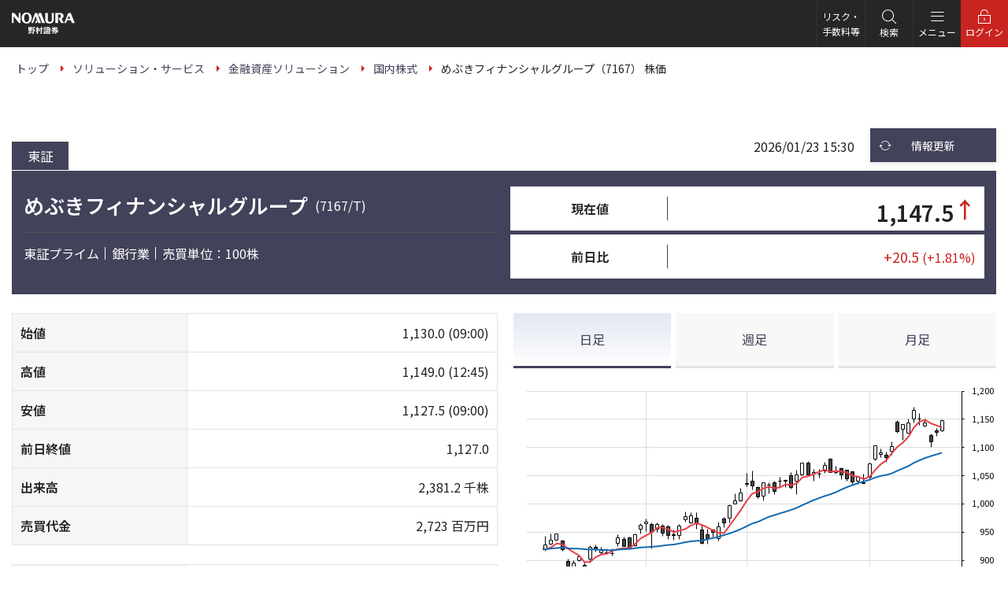

--- FILE ---
content_type: text/html;charset=UTF-8
request_url: https://quote.nomura.co.jp/nomura/cgi-bin/parser.pl?TEMPLATE=nomura_tp_kabu_01&QCODE=7167
body_size: 4578
content:
<!DOCTYPE html><html lang="ja"><head prefix="og:http://ogp.me/ns# fb:http://ogp.me/ns/fb#"><meta charset="UTF-8"><title>めぶきフィナンシャルグループ（7167） 株価｜ソリューション・サービス｜野村證券</title><meta name="description" content="野村證券のめぶきフィナンシャルグループ（7167）の株価情報ページ。野村のウェルス・マネジメントは、お客様一人ひとりのかなえたい未来に対して、最適なソリューションを提供し続けます。"><meta http-equiv="X-UA-Compatible" content="IE=Edge"><meta name="viewport" content="width=device-width,initial-scale=1.0"><meta name="format-detection" content="telephone=no"><!-- icon --><link rel="shortcut icon" href="https://www.nomura.co.jp/assets/wm/img/common/favicon.ico"><link rel="apple-touch-icon-precomposed" href="https://www.nomura.co.jp/assets/wm/img/common/apple-touch-icon.png"><!-- canonical --><link rel="canonical" href="https://quote.nomura.co.jp/nomura/cgi-bin/parser.pl?QCODE=7167&TEMPLATE=nomura_tp_kabu_01&MKTN=T"><!-- og --><meta property="og:url" content="https://quote.nomura.co.jp/nomura/cgi-bin/parser.pl?QCODE=7167&TEMPLATE=nomura_tp_kabu_01&MKTN=T"><meta property="og:type" content="article"><meta property="og:title" content="めぶきフィナンシャルグループ（7167） 株価"><meta property="og:description" content="野村證券のめぶきフィナンシャルグループ（7167）の株価情報ページ。野村のウェルス・マネジメントは、お客様一人ひとりのかなえたい未来に対して、最適なソリューションを提供し続けます。"><meta property="og:site_name" content="野村證券"><meta property="og:image" content="https://www.nomura.co.jp/assets/wm/img/common/og_image.png"><meta property="og:local" content="ja_JP"><meta property="fb:app_id" content="335749643124346"><!-- nav-active --><meta property="nav-active:global" content="solution"><meta property="nav-active:local" content="/solution/financial-assets/stock/"><!-- css --><link rel="stylesheet" href="https://www.nomura.co.jp/assets/wm/css/style.css?v=20250221"><link rel="stylesheet" href="https://www.nomura.co.jp/assets/wm/css/print.css?v=20250221" media="print"><!-- quick css --><link rel="stylesheet" href="../../meigara/nomura2/image/css/qik_market.css?v=20250221"><!-- for head tag manager --><!--GTM code--><script src="https://www.nomura.co.jp/assets/wm/js/analytics/gtm.js?v=20250221"></script><!-- quick --><script type="text/javascript" src="image/js/q.common.js?v=20250221"></script><script type="text/javascript" src="image/js/history.js?v=20250221"></script><script type="application/ld+json">{  "@context": "https://schema.org",  "@type": "BreadcrumbList",  "itemListElement": [    {      "@type": "ListItem",      "position": 1,      "name": "野村證券",      "item": "https://www.nomura.co.jp/"    },    {      "@type": "ListItem",      "position": 2,      "name": "ソリューション・サービス",      "item": "https://www.nomura.co.jp/solution/"    },    {      "@type": "ListItem",      "position": 3,      "name": "金融資産ソリューション",      "item": "https://www.nomura.co.jp/solution/financial-assets/"    },    {      "@type": "ListItem",      "position": 4,      "name": "国内株式",      "item": "https://www.nomura.co.jp/solution/financial-assets/stock/"    },    {      "@type": "ListItem",      "position": 5,      "name": "めぶきフィナンシャルグループ（7167） 株価"    }  ]}</script><script type="application/ld+json">{  "@context": "https://schema.org",  "@type": "Organization",  "url": "https://www.nomura.co.jp/",  "logo": "https://www.nomura.co.jp/assets/wm/img/common/logo.png",  "name": "野村證券"}</script></head><body><!-- for body top tag manager --><!--GTM noscript code--><script src="https://www.nomura.co.jp/assets/wm/js/analytics/gtm_noscript.js?v=20250221"></script><noscript><div class="box -emphasis"><p class="txt"><strong>JavaScriptを有効（オン）にしてください。</strong></p><p class="txt">当サイトを正常に表示・機能させるにはブラウザの JavaScript を有効（オン）にしていただく必要がございます。JavaScript を有効にする方法は、お使いのブラウザのヘルプを参照してください。</p></div></noscript><div class="skip-link"><ul><li><a href="#main">このページの本文へ</a></li></ul></div><div class="wrapper"><div data-include="https://www.nomura.co.jp/assets/wm/include/common/header/subpage.html"></div><nav role="navigation" aria-label="パンくずリスト"><ul class="breadcrumbs" itemscope itemtype="http://schema.org/BreadcrumbList"><li itemprop="itemListElement" itemscope itemtype="http://schema.org/ListItem"><a itemprop="item" href="https://www.nomura.co.jp/"><span itemprop="name">トップ</span></a><meta itemprop="position" content="1"></li><li itemprop="itemListElement" itemscope itemtype="http://schema.org/ListItem"><a itemprop="item" href="https://www.nomura.co.jp/solution/"><span itemprop="name">ソリューション・サービス</span></a><meta itemprop="position" content="2"></li><li itemprop="itemListElement" itemscope itemtype="http://schema.org/ListItem"><a itemprop="item" href="https://www.nomura.co.jp/solution/financial-assets/"><span itemprop="name">金融資産ソリューション</span></a><meta itemprop="position" content="3"></li><li itemprop="itemListElement" itemscope itemtype="http://schema.org/ListItem"><a itemprop="item" href="https://www.nomura.co.jp/solution/financial-assets/stock/"><span itemprop="name">国内株式</span></a><meta itemprop="position" content="4"></li><li itemprop="itemListElement" itemscope itemtype="http://schema.org/ListItem"><span itemprop="name" aria-current="page">めぶきフィナンシャルグループ（7167） 株価</span><meta itemprop="position" content="5"></li></ul></nav><main id="main" role="main"><article><section><div class="main-container"><div class="column -main"><input type="hidden" id="MeigaraData" value="7167,OK,めぶきフィナンシャルグループ" /><div class="box-brand-top-control"><div class="market"><span class="parser.pl?QCODE=7167&TEMPLATE=nomura_tp_kabu_01&MKTN=T">東証</span><!--<a class="link" href="parser.pl?QCODE=7167&TEMPLATE=nomura_tp_kabu_01&MKTN=M">名証</a>--><!--<a class="link" href="parser.pl?QCODE=7167&TEMPLATE=nomura_tp_kabu_01&MKTN=S">札証</a>--><!--<a class="link" href="parser.pl?QCODE=7167&TEMPLATE=nomura_tp_kabu_01&MKTN=FK">福証</a>--></div><!-- /.market --><div class="time">2026/01/23&nbsp;15:30</div><!-- .time --><div class="reload"><button type="button" class="btn -func" onclick="javascript:g_update();"><i class="ico-font -s -highlight" data-icon="reload_b"></i><b>情報更新</b></button></div><!-- /.reload --></div><!-- /.box-brand-top-control --><div class="box -brand"><div class="row"><div class="col-12 col-24-sm"><h1 class="ttl -brandname"><span class="title">めぶきフィナンシャルグループ</span> <span class="code">(7167/T)</span></h1><hr><ul class="list -row -compact -delimited"><li>東証プライム<!--ﾌﾟﾗｲﾑ--><!----></li><li>銀行業</li><li>売買単位：100株</li></ul></div><!-- /.col --><div class="col-12 col-24-sm"><table class="tbl -secondary -middle -compact"><tbody><tr><th class="grid-8 _ta-c _fz-m">現在値</th><td class="grid-16 _fz-6l _fz-3l-sm _fw-b">1,147.5<span class="txt -plus _fz-6l _fz-3l-sm">↑</span><script type="text/javascript"><!--	var strREGS="0000";	var strDPS="0023";	var DPSdat=""	if(strDPS=="0012"||strDPS=="0013"||strDPS=="0014"||strDPS=="0015"||strDPS=="0016"||strDPS=="0017"||strDPS=="0020"||strDPS=="0048"||strDPS=="0049"){		DPSdat="E";	}	var REGSdat="&nbsp;";	if(REGSdat == "&nbsp;"){		REGSdat = "";	}		if(strDPS == "0014"){		if(strREGS == "0090"){			document.write(REGSdat);		}else{			document.write(DPSdat + REGSdat);		}	}else{		document.write(DPSdat + REGSdat);	}//--></script></td></tr><tr><th class="_ta-c _fz-m">前日比</th><td class="txt -plus"><span class="_fz-l _fz-m-sm _va-b">&nbsp;+20.5</span><span class="_fz-m _va-b">&nbsp;(+1.81%)</span></td></tr></tbody></table></div><!-- /.col --></div><!-- /.row --></div><!-- /.box --><div class="row"><div class="col-12 col-24-sm"><table class="tbl -secondary -middle -compact"><colgroup><col style="width:36%;" /><col style="width:64%;" /></colgroup><tr><th>始値</th><td class="_ta-r">1,130.0 <span class="_d-ib">(09:00)</span></td></tr><tr><th>高値</th><td class="_ta-r">1,149.0 <span class="_d-ib">(12:45)</span></td></tr><tr><th>安値</th><td class="_ta-r">1,127.5 <span class="_d-ib">(09:00)</span></td></tr><tr><th>前日終値</th><td class="_ta-r">1,127.0</td></tr><tr><th>出来高</th><td class="_ta-r">2,381.2 千株</td></tr><tr><th>売買代金</th><td class="_ta-r">2,723 百万円</td></tr></table><table class="tbl -secondary -middle -compact"><colgroup><col style="width:36%;" /><col style="width:64%;" /></colgroup><tr><th>年初来高値</th><td class="_ta-r">1,171.5 <span class="_d-ib">(2026/01/16)</span></td></tr><tr><th>年初来安値</th><td class="_ta-r">517.7 <span class="_d-ib">(2025/04/07)</span></td></tr></table><table class="tbl -secondary -middle -compact"><colgroup><col style="width:36%;" /><col style="width:64%;" /></colgroup><tr><th>株式積立</th><td>取り扱いあり</td></tr></table></div><!-- /.col --><div class="col-12 col-24-sm"><div class="tab-container" role="application"><ul class="tablist" role="tablist"><li><a href="#" id="tab1" class="tab js-tab _fz-m" role="tab" aria-controls="panel1" aria-selected="true">日足</a></li><li><a href="#" id="tab2" class="tab js-tab _fz-m" role="tab" aria-controls="panel2" aria-selected="false">週足</a></li><li><a href="#" id="tab3" class="tab js-tab _fz-m" role="tab" aria-controls="panel3" aria-selected="false">月足</a></li></ul><div id="panel1" class="tabpanel _ta-c" role="tabpanel" aria-labelledby="tab1" aria-hidden="false"><figure class="fig"><div class="qik_img-liquid" id="chart-day"></div></figure></div><div id="panel2" class="tabpanel _ta-c" role="tabpanel" aria-labelledby="tab2" aria-hidden="true"><figure class="fig"><div class="qik_img-liquid" id="chart-week"></div></figure></div><div id="panel3" class="tabpanel _ta-c" role="tabpanel" aria-labelledby="tab3" aria-hidden="true"><figure class="fig"><div class="qik_img-liquid" id="chart-month"></div></figure></div></div></div><!-- /.col --></div><!-- /.row --><div class="block _mb-30"><a href="https://advance.quote.nomura.co.jp/meigara/nomura2/users/yutai/yutai_d.asp?RCODE=7167&MKTN=" class="btn -secondary -link"><b>株主優待を見る</b></a></div><ul class="list -annotation -compact"><li>最低15分遅れのデータを表示（計算）しています。</li><li>年初来高値・安値は、データ日付が1月1日～3月31日の間は昨年来高値・安値を表示します。株式分割・株式併合など資本異動がおこなわれた銘柄については、権利落ち日等以降の高値・安値を表示します。</li><li>市場のご指定が無い場合は、株式会社QUICK選定の優先市場にて表示いたします。</li></ul><div class="block -emphasis" id="codelist" style="display:none;"><dl class="panel-box -emphasis"><dt class="title">これまでに見た銘柄</dt><dd class="contents" id="historyArea"></dd></dl></div><!-- /.block --><script type="text/javascript">historyInit();</script><div class="block"><a href="https://advance.quote.nomura.co.jp/meigara/nomura/msearch.exe?F=nlist&advanced-search=on" class="btn -secondary -link"><b>さらに銘柄を検索する</b></a></div><!-- / .block --><div class="block" ><div class="box -general"><div class="row"><div class="col col-24-sm"><a href="https://hometrade.nomura.co.jp/web/rmfInvInfMulGetG522Action.do?qid=12-01-01&op_para=market=TKY&arg={quote:7167%3B:%3B:ashi:5}&qpc=" class="btn -primary" target="_blank"><i class="ico-font -emphasis" data-icon="login_b"></i><b>国内株式のお取引をする<br><span class="_fz-sm">（オンラインサービスへ）</span></b><i class="ico-font -s" data-icon="window_b" aria-label="新しいウィンドウで開きます"></i></a></div><div class="col -auto col-24-sm"><p class="txt">「オンラインサービス」とは、口座をお持ちのお客様がご利用いただけるサービスです。ログインすると商品のお取引、資産管理などの機能や、野村ならではの投資情報をご利用いただけます。</p><p class="txt"><a href="https://www.nomura.co.jp/solution/financial-assets/online/" class="link -forward">オンラインサービス</a></p></div></div></div></div><!-- / .block --><div class="block -emphasis -primary"><div data-include="https://www.nomura.co.jp/assets/wm/include/common/contents/conversion/service.html"></div></div><!-- / .block --><div data-include="https://www.nomura.co.jp/assets/wm/include/solution/financial-assets/products.html"></div><div class="block -emphasis -primary"><aside role="complementary"><div class="box -general"><div data-include="https://www.nomura.co.jp/assets/wm/include/common/contents/hedge/quick01.html"></div><div data-include="https://www.nomura.co.jp/assets/wm/include/common/contents/hedge/stck.html"></div></div></aside></div><!-- /.block --></div><!-- /.column.-main --><div class="column -sub"><div data-include="https://www.nomura.co.jp/assets/wm/include/common/side-nav/solution/financial-asset.html"></div></div><!-- /.column.-sub --></div><!-- /.main-container --></section><!-- / h1 --></article></main><div class="skip-link"><ul><li><a href="#main">このページの本文へ</a></li></ul></div><div data-include="https://www.nomura.co.jp/assets/wm/include/common/footer/default.html"></div></div><!-- /.wrapper --><p class="to-top"><a href="#" class="btn -to-top" aria-label="トップに戻る"></a></p><script src="chartapi/qchartapi.js?config=conf/chart_config&width=373&height=281&ver=20250221"></script><script>	const ttcode = "7167/T";	if (ttcode != "") {		window.addEventListener("resize", function(){			const frame = document.querySelector("figure.fig");			const height = Math.floor(frame.clientWidth / 1.3);			qchartapi.setOption("chart-day", "conf/chart_config", {COMMON:{WindowWidth:frame.clientWidth,WindowHeight:height}});			qchartapi.setOption("chart-week", "conf/chart_config", {COMMON:{WindowWidth:frame.clientWidth,WindowHeight:height}});			qchartapi.setOption("chart-month", "conf/chart_config", {COMMON:{WindowWidth:frame.clientWidth,WindowHeight:height}});		}, false);		const frame = document.querySelector("figure.fig");		const height = Math.floor(frame.clientWidth / 1.3);		const option = {COMMON:{WindowWidth:frame.clientWidth,WindowHeight:height}};		/// 日足		qchartapi.init("chart-day");		qchartapi.setOption("chart-day", "conf/chart_config", option);		qchartapi.drawChart("chart-day", {quote:ttcode, stickType:"DAY"});		/// 週足		qchartapi.init("chart-week");		qchartapi.setOption("chart-week", "conf/chart_config", option);		qchartapi.drawChart("chart-week", {quote:ttcode, stickType:"WEEK"});		/// 月足		qchartapi.init("chart-month");		qchartapi.setOption("chart-month", "conf/chart_config", option);		qchartapi.drawChart("chart-month", {quote:ttcode, stickType:"MONTH"});	}</script><script src="https://www.nomura.co.jp/assets/wm/js/lib/jquery.min.js?v=20250221"></script><script src="https://www.nomura.co.jp/assets/wm/js/common.js?v=20250221"></script><script src="https://www.nomura.co.jp/assets/wm/js/include.js?v=20250221"></script><!-- for body bottom tag manager --></body></html>

--- FILE ---
content_type: text/html
request_url: https://www.nomura.co.jp/assets/wm/include/solution/financial-assets/products.html?_=1769176357708
body_size: 474
content:
<!-- include financial-assets products start -->
<section>
<h2 class="ttl -secondary">取扱商品一覧</h2>

<div class="row -adjustheight">
<div class="col-6 col-24-sm">
<a href="/solution/financial-assets/stock/" class="btn -secondary -link -wide"><b>国内株式</b></a>
</div><!-- /.col -->
<div class="col-6 col-24-sm">
<a href="/solution/financial-assets/fstock/" class="btn -secondary -link -wide"><b>外国株式</b></a>
</div><!-- /.col -->
<div class="col-6 col-24-sm">
<a href="/solution/financial-assets/fund/" class="btn -secondary -link -wide"><b>投資信託</b></a>
</div><!-- /.col -->
<div class="col-6 col-24-sm">
<a href="/solution/financial-assets/bond/" class="btn -secondary -link -wide"><b>債券</b></a>
</div><!-- /.col -->
<div class="col-6 col-24-sm">
<a href="/solution/financial-assets/fx/" class="btn -secondary -link -wide"><b>FX</b></a>
</div><!-- /.col -->
<div class="col-6 col-24-sm">
<a href="/solution/financial-assets/wrap/" class="btn -secondary -link -wide"><b>ラップ口座</b></a>
</div><!-- /.col -->
<div class="col-6 col-24-sm">
<a href="/solution/financial-assets/annuity/" class="btn -secondary -link -wide"><b>保険・年金保険</b></a>
</div><!-- /.col -->
<div class="col-6 col-24-sm">
<a href="/solution/financial-assets/nisa/" class="btn -secondary -link -wide"><b>NISA</b></a>
</div><!-- /.col -->
<div class="col-6 col-24-sm">
<a href="/solution/financial-assets/401k/" class="btn -secondary -link -wide"><b>iDeCo</b></a>
</div><!-- /.col -->
<div class="col-6 col-24-sm">
<a href="/solution/financial-assets/tsumitate/" class="btn -secondary -link -wide"><b>積立投資</b></a>
</div><!-- /.col -->
<div class="col-6 col-24-sm">
<a href="/solution/financial-assets/yokin/" class="btn -secondary -link -wide"><b>預金</b></a>
</div><!-- /.col -->
<div class="col-6 col-24-sm">
<a href="/solution/liabilities/loan/" class="btn -secondary -link -wide"><b>ローン</b></a>
</div><!-- /.col -->
</div><!-- /.row -->

</section><!-- / h2 -->
<!-- include products end -->

--- FILE ---
content_type: text/html
request_url: https://www.nomura.co.jp/assets/wm/include/common/contents/hedge/quick01.html?_=1769176357709
body_size: 665
content:
<!-- include hedge quick01 -->
<p class="txt -suppress">本ページにおいて提供する情報に関して万全を期しておりますが、その内容を保証するものではありません。本ページの情報に基づいて被ったいかなる損害についても、野村證券株式会社、株式会社QUICKおよび金融商品取引所等は一切責任を負うものではありません。また、本ページの情報を営業に利用することはもちろん、第三者への提供目的で加工、再利用および再配信することを固く禁じます。</p>
<p class="txt -suppress">情報提供：株式会社QUICK</p>


--- FILE ---
content_type: text/html
request_url: https://www.nomura.co.jp/assets/wm/include/common/contents/hedge/stck.html?_=1769176357710
body_size: 1095
content:
<!-- include hedge stck -->
<dl class="dlist -general">
<dt>株式の手数料等およびリスクについて</dt>
<dd>
<p class="txt -suppress">国内株式（国内REIT、国内ETF、国内ETN、国内インフラファンドを含む）の売買取引には、約定代金に対し最大1.43％（税込み）（20万円以下の場合は2,860円（税込み））の売買手数料をいただきます。国内株式を相対取引（募集等を含む）によりご購入いただく場合は、購入対価のみお支払いいただきます。ただし、相対取引による売買においても、お客様との合意に基づき、別途手数料をいただくことがあります。国内株式は株価の変動により損失が生じるおそれがあります。国内REITは運用する不動産の価格や収益力の変動により損失が生じるおそれがあります。国内ETFおよび国内ETNは連動する指数等の変動により損失が生じるおそれがあります。国内インフラファンドは運用するインフラ資産等の価格や収益力の変動により損失が生じるおそれがあります。<br>外国株式（外国ETF、外国預託証券を含む）の売買取引には、売買金額（現地約定金額に現地手数料と税金等を買いの場合には加え、売りの場合には差し引いた額）に対し最大1.045％（税込み）（売買代金が75万円以下の場合は最大7,810円（税込み））の国内売買手数料をいただきます。外国の金融商品市場での現地手数料や税金等は国や地域により異なります。外国株式を相対取引（募集等を含む）によりご購入いただく場合は、購入対価のみお支払いいただきます。ただし、相対取引による売買においても、お客様との合意に基づき、別途手数料をいただくことがあります。外国株式は株価の変動および為替相場の変動等により損失が生じるおそれがあります。<br>詳しくは、契約締結前交付書面や上場有価証券等書面、目論見書、等をよくお読みください。</p>
<ul class="link-list">
<li><a href="/onlineservice/pdf/docs/etf-etn_setsumei_1.pdf" target="_blank" class="link -forward" data-link-type="pdf">ETF・ETNの投資リスクに関する説明書＜レバレッジ型、インバース型について＞</a></li>
<li><a href="/onlineservice/pdf/docs/etf-etn_setsumei_2.pdf" target="_blank" class="link -forward" data-link-type="pdf">ETF・ETNの投資リスクに関する説明書＜先物指数型、米国上場3倍ブル・ベア型について＞</a></li>
</ul>
</dd>
</dl>


--- FILE ---
content_type: text/javascript;charset=Shift_JIS
request_url: https://quote.nomura.co.jp/nomura/cgi-bin/chartapi/jcgi/qjsonp.cgi?callback=jQuery341029458181228492797_1769176360244&F=json%2Fja_stk_hist_w&quote=7167%2FT&_=1769176360245
body_size: 3163
content:
jQuery341029458181228492797_1769176360244( {"cputime":"0.016","section1":{"data":{"7167/T":{"A_HISTWEEKL":[["2024/03/04","478.6","497.9","464.7","490.9","3599940","17999700","","253300","1560300"],["2024/03/11","495.6","496.0","458.1","468.4","3346980","16734900","","173200","1695900"],["2024/03/18","476.4","513.3","467.0","512.4","4569225","18276900","","586100","1600400"],["2024/03/25","511.0","518.2","490.8","511.6","6272720","31363600","0229","572700","1589300"],["2024/04/01","513.3","523.4","488.0","514.2","3794780","18973900","","509700","1382100"],["2024/04/08","519.6","561.5","517.9","558.5","3046840","15234200","","590800","1356400"],["2024/04/15","549.5","557.7","519.0","535.2","3031480","15157400","","350300","1391400"],["2024/04/22","544.5","555.8","536.4","552.7","3581300","17906500","","168300","1313900"],["2024/04/30","551.1","563.9","544.1","550.4","3578100","10734300","","165700","1279600"],["2024/05/07","530.4","568.5","529.1","565.4","3068975","12275900","","156200","1248100"],["2024/05/13","575.4","606.1","567.7","595.0","5041800","25209000","","140500","1185600"],["2024/05/20","598.0","605.0","574.0","577.4","3950180","19750900","","412300","1476800"],["2024/05/27","577.3","632.2","575.0","629.8","4585820","22929100","","573300","1411800"],["2024/06/03","632.6","639.0","585.8","593.6","5088220","25441100","","541400","1899600"],["2024/06/10","599.0","612.9","574.8","587.1","3188760","15943800","","538900","2297200"],["2024/06/17","587.1","604.0","583.8","596.5","3703700","18518500","","545200","1720500"],["2024/06/24","593.7","635.9","586.3","626.4","4100140","20500700","","577900","1396400"],["2024/07/01","633.5","643.8","614.3","614.7","3106100","15530500","","587100","1609500"],["2024/07/08","614.1","617.9","597.8","605.1","2431160","12155800","","570900","1674300"],["2024/07/16","605.1","614.2","599.4","605.2","2334075","9336300","","559200","1633800"],["2024/07/22","611.0","631.6","587.3","593.8","2814560","14072800","","133200","1551600"],["2024/07/29","596.2","654.9","558.4","558.5","3950880","19754400","","135700","1385300"],["2024/08/05","500.0","538.6","458.5","520.9","6974800","34874000","","122100","897300"],["2024/08/13","519.2","593.0","510.0","584.5","3665875","14663500","","212200","906700"],["2024/08/19","584.5","590.8","558.0","567.2","2760380","13801900","","178800","855300"],["2024/08/26","567.2","573.0","551.4","570.2","1825080","9125400","","194600","924100"],["2024/09/02","580.0","593.0","545.1","570.5","3282080","16410400","","176200","811100"],["2024/09/09","548.4","572.9","538.7","557.2","3538920","17694600","","163900","808600"],["2024/09/17","566.0","573.7","538.7","566.6","3762225","15048900","","393600","801100"],["2024/09/24","569.7","571.6","543.0","551.7","3600675","14402700","0229","483600","861700"],["2024/09/30","552.5","590.4","543.1","558.1","3899660","19498300","","473200","854600"],["2024/10/07","574.5","589.3","563.9","571.0","2969580","14847900","","482200","666300"],["2024/10/15","581.0","607.5","574.4","599.1","2905525","11622100","","515900","559700"],["2024/10/21","597.0","597.1","557.3","565.6","1979200","9896000","","172900","665800"],["2024/10/28","556.6","586.5","555.6","583.5","3472200","17361000","","166500","700300"],["2024/11/05","582.0","652.9","577.0","652.6","3851550","15406200","","231300","652000"],["2024/11/11","650.0","696.7","643.0","657.4","4970360","24851800","","248300","810100"],["2024/11/18","660.0","669.0","641.5","661.1","2990860","14954300","","223200","768100"],["2024/11/25","667.3","679.3","641.7","664.5","3531340","17656700","","218800","838100"],["2024/12/02","666.5","677.6","650.8","667.1","4468020","22340100","","209200","822400"],["2024/12/09","670.5","691.8","662.6","681.8","3683080","18415400","","235600","642000"],["2024/12/16","681.6","684.1","629.0","629.3","3002480","15012400","","192100","923800"],["2024/12/23","628.0","645.9","621.6","639.2","2243020","11215100","","184900","947500"],["2024/12/30","645.0","648.6","638.7","642.3","2107100","2107100","","",""],["2025/01/06","642.4","664.2","625.5","643.3","3790040","18950200","","178500","958400"],["2025/01/14","648.5","662.3","629.4","654.2","3054750","12219000","","231600","930000"],["2025/01/20","660.0","668.5","643.1","655.3","2363180","11815900","","215200","991100"],["2025/01/27","667.0","694.8","658.9","688.8","2511320","12556600","","225700","754200"],["2025/02/03","670.0","680.0","648.8","658.1","3027620","15138100","","208800","1242100"],["2025/02/10","655.0","655.7","623.0","631.2","3258050","13032200","","203800","1556300"],["2025/02/17","631.2","655.7","613.0","631.2","3275840","16379200","","186000","2251400"],["2025/02/25","620.0","645.5","617.0","632.8","3628825","14515300","","195900","2186700"],["2025/03/03","640.5","662.8","633.4","652.9","3041500","15207500","","178600","1887800"],["2025/03/10","655.0","675.7","613.7","671.7","3610540","18052700","","215100","1738600"],["2025/03/17","675.0","748.9","674.0","746.6","4560150","18240600","","264800","1274500"],["2025/03/24","750.1","768.4","731.0","745.8","4355940","21779700","0229","216600","1270900"],["2025/03/31","721.0","738.6","592.1","617.7","3866480","19332400","","161000","1265400"],["2025/04/07","517.7","653.3","517.7","610.1","5558880","27794400","","136500","1210000"],["2025/04/14","613.9","669.7","611.0","664.6","3108480","15542400","","168100","1181900"],["2025/04/21","660.0","686.4","650.4","670.3","2466180","12330900","","165900","1174100"],["2025/04/28","675.5","693.7","636.7","638.7","3419875","13679500","","159900","1241100"],["2025/05/07","638.0","687.9","630.4","687.9","4404033.33","13212100","","166700","1134200"],["2025/05/12","688.7","742.0","680.3","705.2","4430880","22154400","","174700","1091700"],["2025/05/19","700.0","727.2","694.1","716.8","2383040","11915200","","167300","1007800"],["2025/05/26","715.0","716.7","694.3","711.8","2531580","12657900","","150800","1076600"],["2025/06/02","707.3","740.8","705.7","714.3","2744020","13720100","","160000","1069200"],["2025/06/09","723.0","739.0","716.6","722.8","3285180","16425900","","190200","1027300"],["2025/06/16","730.2","749.0","730.2","741.0","3073540","15367700","","211700","968600"],["2025/06/23","737.3","762.9","731.1","756.2","2847600","14238000","","212200","926700"],["2025/06/30","759.6","782.3","733.2","775.9","2781540","13907700","","207400","389100"],["2025/07/07","769.1","793.2","754.3","784.9","2574660","12873300","","208700","403500"],["2025/07/14","780.0","797.0","771.0","789.4","2023520","10117600","","230800","366300"],["2025/07/22","797.0","846.4","783.8","842.5","3536475","14145900","","405500","385100"],["2025/07/28","842.1","842.5","803.1","827.6","1895820","9479100","","390200","480000"],["2025/08/04","805.0","881.2","793.0","877.3","3022360","15111800","","448700","570300"],["2025/08/12","909.4","915.9","871.6","912.2","3663600","14654400","","464500","350300"],["2025/08/18","914.4","932.1","890.0","926.1","2562020","12810100","","530300","443500"],["2025/08/25","937.4","937.8","898.3","915.0","2565880","12829400","","256600","477800"],["2025/09/01","913.5","929.9","891.8","905.0","2402220","12011100","","213100","533000"],["2025/09/08","901.8","936.2","893.3","928.1","2305900","11529500","","228700","396700"],["2025/09/16","928.2","929.6","897.0","908.4","2867700","11470800","","211500","459000"],["2025/09/22","907.5","963.5","904.2","959.3","2897025","11588100","","277500","369100"],["2025/09/29","945.8","954.1","903.8","927.0","3672460","18362300","0229","198200","591300"],["2025/10/06","928.4","947.4","899.5","918.9","3166240","15831200","","188000","666500"],["2025/10/14","898.4","909.1","871.7","886.6","3240850","12963400","","160500","791500"],["2025/10/20","901.6","927.7","895.5","911.8","2165180","10825900","","156000","675100"],["2025/10/27","930.0","964.9","919.8","961.9","2755380","13776900","","183000","679900"],["2025/11/04","965.0","973.4","921.0","948.5","3010025","12040100","","153500","810000"],["2025/11/10","959.9","986.1","935.2","979.2","3000380","15001900","","189000","744500"],["2025/11/17","974.2","984.2","928.8","959.0","2367220","11836100","","177900","778900"],["2025/11/25","973.0","1027.5","957.6","1019.5","2793300","11173200","","174800","625900"],["2025/12/01","1035.0","1059.0","1006.0","1033.5","2342040","11710200","","169900","745800"],["2025/12/08","1038.0","1059.5","1017.0","1052.0","1916540","9582700","","183700","763300"],["2025/12/15","1051.0","1075.5","1041.0","1068.5","2038500","10192500","","180800","665000"],["2025/12/22","1080.0","1081.0","1035.0","1039.0","1676380","8381900","","128500","683900"],["2025/12/29","1040.0","1053.0","1035.0","1038.0","1719850","3439700","","",""],["2026/01/05","1047.0","1110.0","1044.5","1101.0","2064980","10324900","","120200","592900"],["2026/01/13","1144.5","1171.5","1112.5","1166.0","2034875","8139500","","168900","636900"],["2026/01/19","1150.0","1160.0","1100.0","1147.5","2256280","11281400","","",""]],"DHP":"1149.0","DLP":"1127.5","DOP":"1130.0","DPG":"0057","DPP":"1147.5","DV":"2381200","LOSH":"100","MPFU":"0.1","NAME":"めぶきFG","TTCODE":"7167/T","TTCODE2":"7167","ZXD":"2026/01/23"}},"hitcount":1,"status":0,"type":"QUOTE"},"status":0,"ver":"2.0.0"} );


--- FILE ---
content_type: application/javascript
request_url: https://quote.nomura.co.jp/nomura/cgi-bin/image/js/q.common.js?v=20250221
body_size: 2537
content:
//******************************************************************************
// 機能     : ヒット件数3桁カンマ処理
//
// 引数     : hit - エレメントHIT_COUNTの値
//
// 戻り値   : 編集後のヒット件数
//
// 備考     : 
//******************************************************************************
function showHit(hit){

	//ヒット件数カンマ処理
	var hitcnt = new String(hit).replace(/,/g, "");
	while(hitcnt != (hitcnt = hitcnt.replace(/^(-?\d+)(\d{3})/, "$1,$2")));

	document.write('全' + hitcnt + '件');
}

//******************************************************************************
// 機能     : 表示件数切替処理
//
// 引数     : path - 現在表示している画面のテンプレートパス
//
// 戻り値   : 表示件数切替URLを設定したHTMLソース
//
// 備考     : 
//******************************************************************************
function changeDisp(path){
	var qstr = document.param.qstr.value;
	var maxdisp = document.param.maxdisp.value;

	//文字列から数値へ変換
	if(maxdisp != ""){
		maxdisp = parseInt(maxdisp,10);
	}else{
		maxdisp = 20;
	}

	params = new Array();
	params = qstr.split('&');


	//パラメータからMAXDISPとBEFOREに関する記述を除外したURLを作成
	var url = "./" + path;
	for(i=0;i<params.length;i++){
		params[i] = params[i].toUpperCase();
		if(params[i]!="" && params[i].indexOf("BEFORE")==-1 && params[i].indexOf("MAXDISP")==-1){
			url += '&' + params[i];
		}
	}

	//作成したURLに新規のMAXDISPを設定して書き出しを行う
	if(maxdisp == 20){
		document.write('<li>20件</li>');
	}else{
		document.write('<li><a href="' + url + '&MAXDISP=20">20件</a></li>');
	}
	if(maxdisp == 20){
		document.write('<li><a href="' + url + '&MAXDISP=50">50件</a></li>');
	}else{
		document.write('<li>50件</li>');
	}
}

//******************************************************************************
// 機能     : 前の**件、次の**件　リンク生成処理
//
// 引数     : path - 現在表示している画面のテンプレートパス
//            hit  - エレメントHIT_COUNTの値
//
// 戻り値   : ボタンURLを設定したHTMLソース
//
// 備考     : 
//******************************************************************************
function pageBack(hit,path){
	var qstr = document.param.qstr.value;
	var bef = document.param.before.value;
	var maxdisp = document.param.maxdisp.value;

	//パラメータMAXDISPとBEFOREの値を数値化し、NULL時の値を設定
	if(maxdisp != ""){
		maxdisp = parseInt(maxdisp,10);
	}else{
		maxdisp = 20;
	}
	if(bef != ""){
		bef = parseInt(bef,10);
	}else{
		bef = 0;
	}

	params = new Array();
	params = qstr.split('&');

	//パラメータからBEFOREに関する記述を除外したURLを作成
	var url = "./" + path;
	for(i=0;i<params.length;i++){
		params[i] = params[i].toUpperCase();
		if(params[i]!="" && params[i].indexOf("BEFORE")==-1){
			url += '&' + params[i];
		}
	}

	//全ページ数を算出
	if(hit != ""){
		hit = parseInt(hit,10);
	}else{
		hit = 0;
	}
	var allPage = 0;
	if(hit!=0){
		allPage = Math.ceil(hit/maxdisp);
	}

	//ボタン記述開始
	document.write('<ul class="block -buttons">');
	//前ページ
	var befpage = bef - maxdisp;
	if(bef != 0){
		var befurl = url + '&GO_BEFORE=&BEFORE=' + befpage;
		document.write('<li><button class="btn -secondary -small -s" onclick="location.href=\'' + befurl + '\';"><b>前の' + maxdisp + '件</b></button></li>');
	}else{
		document.write('<li><button class="btn -secondary -small -s" disabled="disabled"><b>前の' + maxdisp + '件</b></button></li>');
	}
	//次ページ
	var nexpage = bef + maxdisp;
	if(allPage*maxdisp > nexpage){
		var nexurl = url + '&GO_BEFORE=&BEFORE=' + nexpage;
		document.write('<li><button class="btn -secondary -small -s" onclick="location.href=\'' + nexurl + '\';"><b>次の' + maxdisp + '件</b></button></li>');
	}else{
		document.write('<li><button class="btn -secondary -small -s" disabled="disabled"><b>次の' + maxdisp + '件</b></button></li>');
	}
	document.write('</ul>');
}

//******************************************************************************
// 機能     : 日付(時刻)データを編集する
//
// 引数     : srcDate - 編集前の日付文字列
//
// 戻り値   : 編集後の日付文字列
//
// 備考     : 
//******************************************************************************
function dateConvert(srcDate)
{
	// マーケットニュース - 'DATE'
	if(srcDate.match((/^[0-9][0-9][0-9][0-9]年[0-9][0-9]月[0-9][0-9]日 [0-9][0-9]時[0-9][0-9]分$/)))
	{
		return srcDate.substr(5, 13);
	}
	// 投信ランキング(月次資金流入額) - '設定解約更新年月'
	else if(srcDate.match(/^[0-9][0-9][0-9][0-9]年[0-9][0-9]月$/))
	{
		return srcDate.replace("年", "/").replace("月", "");
	}
	// 投信ランキング(騰落率) - '分析月次年月'
	else if(srcDate.match(/^[0-9][0-9]年[0-9][0-9]月$/))
	{
		return srcDate.replace("年", "/").replace("月", "");
	}
	return ""
}

//******************************************************************************
// 機能     : 画面のリロードを行う
//
// 引数     : なし
//
// 戻り値   : なし
//
// 備考     : 
//******************************************************************************
function g_update(){
	window.location.reload();
}

//******************************************************************************
// 機能     : Enter入力時に特殊記号を全角にする関数を呼び出す
//
// 引数     : e(イベント),key(検索対象ID、指定なしの場合はKEY1)
//
// 戻り値   : なし
//
// 備考     : 
//******************************************************************************
function submitStop2(e,key){

	if(!key) key = "KEY1";

	if (!e) var e = window.event;

	if(e.keyCode == 13) {
	
		strChange( key );
	}
}

//***************************************************
// 特殊文字変換処理
// メソッド名 strChange
// 引数       strVal テキストボックスのID
//
//***************************************************
function strChange( strVal ){
	
	strId = '' // Id格納用
	
	strId = document.getElementById(strVal);
	
	// サブプログラム呼び出し
	strId.value = strChangeSub( strId );
	
}

//***************************************************
// 特殊文字変換処理サブ
// メソッド名 strChangeSub
// 引数       strVal
// 戻り値     chgVal
// 処理内容   特殊文字が存在する場合全角に変換を行う
//***************************************************
function strChangeSub( strVal ){

	var chgVal = ''; // 変換した値の格納用

	if(strVal != null && strVal != "" ) {

		// ファンド名（キーワード指定） 特殊文字
		chgVal = strVal.value;

		//￥対応処理
		var encode_str = encodeURI(chgVal);

		if(encode_str.indexOf("%C2%A5") != -1) {

			while(encode_str.indexOf("%C2%A5") != -1) {
				encode_str = encode_str.replace("%C2%A5","%5C");
			}

			//変換したデータを返す。
			chgVal = decodeURI(encode_str);
		}

		if(encode_str.indexOf("%5C") != -1) {

			while(encode_str.indexOf("%5C") != -1) {
				encode_str = encode_str.replace("%5C","%EF%BF%A5");
			}

			//変換したデータを返す。
			chgVal = decodeURI(encode_str);
		}

		if( chgVal.match(/\(|\)|\-|\+|\*|\'|\!|\"|\||\<|\>|\\|\&|\`|\#|\?|\@/g) ){
		
			chgVal = chgVal.replace(/\(/g, '（');
			chgVal = chgVal.replace(/\)/g, '）');
			chgVal = chgVal.replace(/\-/g, '－');
			chgVal = chgVal.replace(/\+/g, '＋');
			chgVal = chgVal.replace(/\*/g, '＊');
			chgVal = chgVal.replace(/\'/g, '’');
			chgVal = chgVal.replace(/\!/g, '！');
			chgVal = chgVal.replace(/\"/g, '”');
			chgVal = chgVal.replace(/\&/g, '＆');
			chgVal = chgVal.replace(/\|/g, '｜');
			chgVal = chgVal.replace(/\</g, '＜');
			chgVal = chgVal.replace(/\>/g, '＞');
			chgVal = chgVal.replace(/\\/g, '￥');
			chgVal = chgVal.replace(/\`/g, '‘');
			chgVal = chgVal.replace(/\#/g, '＃');
			chgVal = chgVal.replace(/\?/g, '？');
			chgVal = chgVal.replace(/\@/g, '＠');
		}
	}
	return chgVal;
}

function strChangeSub2( strVal ){

	var chgVal = ''; // 変換した値の格納用

	if(strVal != null && strVal != "" ) {

		// ファンド名（キーワード指定） 特殊文字
		chgVal = strVal.value;
		
		//￥対応処理
		var encode_str = encodeURI(chgVal);
		
		if(encode_str.indexOf("%C2%A5") != -1) {

			while(encode_str.indexOf("%C2%A5") != -1) {
				encode_str = encode_str.replace("%C2%A5","%5C");
			}

			//変換したデータを返す。
			chgVal = decodeURI(encode_str);
		}
		
		if(encode_str.indexOf("%5C") != -1) {

			while(encode_str.indexOf("%5C") != -1) {
				encode_str = encode_str.replace("%5C","%EF%BF%A5");
			}

			//変換したデータを返す。
			chgVal = decodeURI(encode_str);
		}

		//￥以外の文字変換
		if( chgVal.match(/\(|\)|\-|\+|\*|\'|\!|\"|\||\<|\>|\\|\&|\`|\#|\?|\@|\,/g) ){

			chgVal = chgVal.replace(/\(/g, '（');
			chgVal = chgVal.replace(/\)/g, '）');
			chgVal = chgVal.replace(/\-/g, '－');
			chgVal = chgVal.replace(/\+/g, '＋');
			chgVal = chgVal.replace(/\*/g, '＊');
			chgVal = chgVal.replace(/\'/g, '’');
			chgVal = chgVal.replace(/\!/g, '！');
			chgVal = chgVal.replace(/\"/g, '”');
			chgVal = chgVal.replace(/\&/g, '＆');
			chgVal = chgVal.replace(/\|/g, '｜');
			chgVal = chgVal.replace(/\</g, '＜');
			chgVal = chgVal.replace(/\>/g, '＞');
			chgVal = chgVal.replace(/\`/g, '‘');
			chgVal = chgVal.replace(/\\/g, '￥');
			chgVal = chgVal.replace(/\#/g, '＃');
			chgVal = chgVal.replace(/\?/g, '？');
			chgVal = chgVal.replace(/\@/g, '＠');
			chgVal = chgVal.replace(/\,/g, '、');
		}
	}

	return chgVal;
}

//チェックボックスの値をカンマ区切りで取得
function getCheckbox(key,cnt){
	var i,k,flg;
	var retval = "";
	flg = 0;
	for(i=1;i<cnt;i++){
		k = key + '-' + i;
		if(document.getElementById(k).checked == true){
			if(flg != 0){
				retval += ',';
			}
			retval += document.getElementById(k).value;
			flg = 1;
		}
	}
	return retval;
}

--- FILE ---
content_type: text/javascript;charset=Shift_JIS
request_url: https://quote.nomura.co.jp/nomura/cgi-bin/chartapi/jcgi/qjsonp.cgi?callback=jQuery341029458181228492797_1769176360242&F=json%2Fja_stk_hist_d&quote=7167%2FT&_=1769176360243
body_size: 1785
content:
jQuery341029458181228492797_1769176360242( {"cputime":"0.01","section1":{"data":{"7167/T":{"A_HISTDAYL":[["2025/08/27","911.6","914.6","905.7","907.9","1771200",""],["2025/08/28","907.7","921.6","900.3","917.2","1619800",""],["2025/08/29","910.0","918.5","906.9","915.0","1874500",""],["2025/09/01","913.5","920.6","901.3","903.7","1932600",""],["2025/09/02","914.7","928.5","908.1","925.5","2267600",""],["2025/09/03","926.3","929.9","891.8","898.3","3200200",""],["2025/09/04","904.8","911.7","899.6","909.4","2244400",""],["2025/09/05","911.7","914.3","901.8","905.0","2366300",""],["2025/09/08","901.8","910.5","893.3","910.5","2087000",""],["2025/09/09","911.3","919.5","903.1","913.3","2244900",""],["2025/09/10","915.1","936.2","914.9","931.2","2838700",""],["2025/09/11","936.0","936.0","917.4","922.7","1792300",""],["2025/09/12","929.7","930.0","920.6","928.1","2566600",""],["2025/09/16","928.2","929.6","918.1","927.2","2255800",""],["2025/09/17","918.0","921.4","907.5","916.1","2333100",""],["2025/09/18","920.0","925.1","913.6","914.3","2404700",""],["2025/09/19","914.3","919.3","897.0","908.4","4477200",""],["2025/09/22","907.5","918.2","904.2","910.1","2248800",""],["2025/09/24","915.8","920.8","909.0","911.4","2162200",""],["2025/09/25","917.8","926.0","912.0","925.0","2471900",""],["2025/09/26","936.0","963.5","930.9","959.3","4705200",""],["2025/09/29","945.8","946.9","926.7","929.4","7215400","0229"],["2025/09/30","924.2","954.1","918.3","946.2","3810600",""],["2025/10/01","931.2","946.2","905.3","916.4","2733000",""],["2025/10/02","912.0","923.0","903.8","912.5","2212200",""],["2025/10/03","914.8","931.3","912.5","927.0","2391100",""],["2025/10/06","928.4","930.2","899.5","913.5","4260600",""],["2025/10/07","920.7","942.9","915.7","926.8","3305000",""],["2025/10/08","929.1","947.4","927.6","936.0","2411200",""],["2025/10/09","936.0","946.3","934.8","946.3","2710300",""],["2025/10/10","934.0","935.5","916.4","918.9","3144100",""],["2025/10/14","898.4","902.9","871.7","876.1","5937800",""],["2025/10/15","881.4","899.1","881.4","895.0","2784000",""],["2025/10/16","900.0","909.1","898.0","906.5","1881400",""],["2025/10/17","891.5","896.0","881.5","886.6","2360200",""],["2025/10/20","901.6","925.6","895.5","923.0","2107700",""],["2025/10/21","923.4","927.7","915.3","918.7","1827700",""],["2025/10/22","914.0","923.3","909.1","917.2","2813400",""],["2025/10/23","914.0","920.3","911.6","913.5","2045400",""],["2025/10/24","912.6","919.9","908.3","911.8","2031700",""],["2025/10/27","930.0","946.0","924.9","939.4","2712400",""],["2025/10/28","937.1","941.0","924.1","924.1","2042500",""],["2025/10/29","940.0","941.9","919.8","921.8","1919200",""],["2025/10/30","925.5","946.6","925.1","945.8","3433000",""],["2025/10/31","955.1","964.9","946.7","961.9","3669800",""],["2025/11/04","965.0","973.4","951.6","967.3","3346400",""],["2025/11/05","964.3","966.2","921.0","949.7","3183400",""],["2025/11/06","955.8","966.5","950.0","963.6","2774600",""],["2025/11/07","961.5","963.5","943.2","948.5","2735700",""],["2025/11/10","959.9","962.5","937.4","944.4","3976900",""],["2025/11/11","944.7","954.0","935.2","945.4","2880500",""],["2025/11/12","943.9","963.3","937.1","961.0","3080900",""],["2025/11/13","972.0","986.1","968.5","977.5","2797500",""],["2025/11/14","966.4","984.3","965.0","979.2","2266100",""],["2025/11/17","974.2","984.2","955.5","966.0","2083900",""],["2025/11/18","954.4","962.1","928.8","930.4","2446800",""],["2025/11/19","945.4","955.8","928.8","938.2","2350900",""],["2025/11/20","954.0","955.8","941.6","950.0","1679300",""],["2025/11/21","938.1","968.0","935.0","959.0","3275200",""],["2025/11/25","973.0","976.3","957.6","965.9","2659500",""],["2025/11/26","974.9","998.8","967.0","997.7","3831900",""],["2025/11/27","1000.0","1017.5","1000.0","1006.0","2557500",""],["2025/11/28","1005.5","1027.5","1003.5","1019.5","2124300",""],["2025/12/01","1035.0","1054.5","1031.0","1036.0","3376700",""],["2025/12/02","1041.0","1059.0","1025.0","1032.0","2756500",""],["2025/12/03","1029.0","1031.0","1009.0","1013.0","2036700",""],["2025/12/04","1014.0","1037.5","1006.0","1037.5","2062000",""],["2025/12/05","1034.0","1037.0","1018.5","1033.5","1478300",""],["2025/12/08","1038.0","1040.5","1017.0","1022.0","1525200",""],["2025/12/09","1040.0","1047.5","1029.0","1040.5","2298800",""],["2025/12/10","1041.5","1043.5","1029.0","1040.0","1325100",""],["2025/12/11","1050.0","1055.0","1026.5","1029.0","1467800",""],["2025/12/12","1040.0","1059.5","1017.0","1052.0","2965800",""],["2025/12/15","1051.0","1073.0","1049.5","1073.0","1962100",""],["2025/12/16","1072.0","1075.5","1051.5","1051.5","1793800",""],["2025/12/17","1052.5","1061.5","1041.0","1056.0","1962900",""],["2025/12/18","1053.0","1061.5","1046.5","1053.5","1598400",""],["2025/12/19","1058.0","1074.5","1054.0","1068.5","2875300",""],["2025/12/22","1080.0","1081.0","1055.0","1055.0","1482000",""],["2025/12/23","1056.0","1067.0","1053.0","1058.5","2346100",""],["2025/12/24","1062.0","1063.5","1043.0","1051.0","2126300",""],["2025/12/25","1060.0","1060.0","1040.5","1045.0","1059800",""],["2025/12/26","1057.5","1057.5","1035.0","1039.0","1367700",""],["2025/12/29","1040.0","1048.5","1035.0","1047.0","1716400",""],["2025/12/30","1036.5","1053.0","1035.5","1038.0","1723300",""],["2026/01/05","1047.0","1072.0","1044.5","1071.0","2518700",""],["2026/01/06","1079.0","1103.5","1077.0","1103.5","2206100",""],["2026/01/07","1088.0","1098.0","1082.0","1091.0","1688400",""],["2026/01/08","1087.0","1092.0","1074.0","1081.5","2016600",""],["2026/01/09","1093.5","1110.0","1087.0","1101.0","1895100",""],["2026/01/13","1144.5","1147.5","1125.0","1128.0","1860900",""],["2026/01/14","1132.0","1141.0","1112.5","1141.0","2509400",""],["2026/01/15","1125.5","1150.0","1125.5","1144.0","1751600",""],["2026/01/16","1150.0","1171.5","1144.0","1166.0","2017600",""],["2026/01/19","1150.0","1160.0","1140.0","1150.5","1702600",""],["2026/01/20","1138.5","1150.0","1136.0","1143.0","1788900",""],["2026/01/21","1121.5","1123.5","1100.0","1109.5","2429300",""],["2026/01/22","1129.0","1133.5","1119.5","1127.0","2979400",""],["2026/01/23","1130.0","1149.0","1127.5","1147.5","2381200",""]],"DHP":"1149.0","DLP":"1127.5","DOP":"1130.0","DPG":"0057","DPP":"1147.5","DV":"2381200","LOSH":"100","MPFU":"0.1","NAME":"めぶきFG","TTCODE":"7167/T","TTCODE2":"7167","ZXD":"2026/01/23"}},"hitcount":1,"status":0,"type":"QUOTE"},"status":0,"ver":"2.0.0"} );


--- FILE ---
content_type: text/javascript;charset=Shift_JIS
request_url: https://quote.nomura.co.jp/nomura/cgi-bin/chartapi/jcgi/qjsonp.cgi?callback=jQuery341029458181228492797_1769176360246&F=json%2Fja_stk_hist_m&quote=7167%2FT&_=1769176360247
body_size: 2544
content:
jQuery341029458181228492797_1769176360246( {"cputime":"0.022","section1":{"data":{"7167/T":{"A_HISTMONTHL":[["2017/11/01","475.0","489.0","452.0","471.0","4101280","82025600",""],["2017/12/01","476.0","496.0","447.0","477.0","3348723.81","70323200",""],["2018/01/04","485.0","518.0","483.0","495.0","4568752.63","86806300",""],["2018/02/01","499.0","517.0","428.0","433.0","4707163.16","89436100",""],["2018/03/01","430.0","431.0","398.0","409.0","3754419.05","78842800","0229"],["2018/04/02","407.0","434.0","396.0","425.0","3122295","62445900",""],["2018/05/01","422.0","444.0","392.0","396.0","4249695.24","89243600",""],["2018/06/01","394.0","410.0","358.0","372.0","3387133.33","71129800",""],["2018/07/02","369.0","412.0","358.0","398.0","3071652.38","64504700",""],["2018/08/01","401.0","413.0","375.0","394.0","2783000","64009000",""],["2018/09/03","394.0","417.0","365.0","393.0","3513722.22","63247000","0229"],["2018/10/01","389.0","403.0","336.0","345.0","3818618.18","84009600",""],["2018/11/01","345.0","361.0","333.0","343.0","3958071.43","83119500",""],["2018/12/03","348.0","356.0","273.0","292.0","4252557.89","80798600",""],["2019/01/04","284.0","316.0","284.0","305.0","3160100","60041900",""],["2019/02/01","302.0","310.0","284.0","301.0","2552200","48491800",""],["2019/03/01","303.0","309.0","281.0","283.0","3676690","73533800","0229"],["2019/04/01","286.0","299.0","275.0","283.0","2741155","54823100",""],["2019/05/07","283.0","286.0","250.0","273.0","3216863.16","61120400",""],["2019/06/03","269.0","283.0","261.0","281.0","2742350","54847000",""],["2019/07/01","286.0","295.0","267.0","269.0","2267222.73","49878900",""],["2019/08/01","267.0","271.0","229.0","237.0","2351561.9","49382800",""],["2019/09/02","234.0","280.0","234.0","266.0","2820200","53583800","0229"],["2019/10/01","267.0","286.0","252.0","277.0","2603157.14","54666300",""],["2019/11/01","272.0","301.0","272.0","283.0","3205105","64102100",""],["2019/12/02","283.0","287.0","276.0","280.0","2388009.52","50148200",""],["2020/01/06","275.0","279.0","239.0","245.0","2607947.37","49551000",""],["2020/02/03","241.0","263.0","205.0","211.0","3716961.11","66905300",""],["2020/03/02","207.0","234.0","160.0","220.0","6986776.19","146722300","0229"],["2020/04/01","216.0","235.0","200.0","227.0","3855338.1","80962100",""],["2020/05/01","225.0","253.0","219.0","244.0","3425800","61664400",""],["2020/06/01","242.0","263.0","238.0","250.0","3160504.55","69531100",""],["2020/07/01","253.0","262.0","234.0","234.0","3016614.29","63348900",""],["2020/08/03","240.0","270.0","235.0","257.0","2653010","53060200",""],["2020/09/01","254.0","261.0","238.0","238.0","3724355","74487100","0229"],["2020/10/01","241.0","243.0","206.0","209.0","4367890.91","96093600",""],["2020/11/02","213.0","244.0","207.0","214.0","10890678.9","206922900",""],["2020/12/01","214.0","219.0","200.0","203.0","5753590.91","126579000",""],["2021/01/04","205.0","221.0","199.0","203.0","4964973.68","94334500",""],["2021/02/01","203.0","235.0","203.0","227.0","5778805.56","104018500",""],["2021/03/01","227.0","293.0","227.0","261.0","10164556.5","233784800","0229"],["2021/04/01","261.0","264.0","236.0","238.0","4635861.9","97353100",""],["2021/05/06","242.0","257.0","232.0","232.0","5080338.89","91446100",""],["2021/06/01","235.0","242.0","226.0","234.0","4411877.27","97061300",""],["2021/07/01","235.0","245.0","228.0","234.0","4664030","93280600",""],["2021/08/02","236.0","252.0","236.0","246.0","4189885.71","87987600",""],["2021/09/01","247.0","267.0","244.0","246.0","6553750","131075000","0229"],["2021/10/01","245.0","251.0","230.0","233.0","5512519.05","115762900",""],["2021/11/01","236.0","243.0","224.0","224.0","5223035","104460700",""],["2021/12/01","223.0","241.0","222.0","237.0","5209309.09","114604800",""],["2022/01/04","240.0","266.0","239.0","255.0","6047257.89","114897900",""],["2022/02/01","254.0","290.0","253.0","271.0","6459927.78","116278700",""],["2022/03/01","270.0","273.0","240.0","256.0","7338018.18","161436400","0229"],["2022/04/01","255.0","270.0","246.0","262.0","5948960","118979200",""],["2022/05/02","259.0","270.0","232.0","243.0","5933952.63","112745100",""],["2022/06/01","246.0","270.0","245.0","267.0","4753486.36","104576700",""],["2022/07/01","269.0","274.0","255.0","268.0","3362420","67248400",""],["2022/08/01","270.0","271.0","258.0","267.0","2539709.09","55873600",""],["2022/09/01","268.0","288.0","262.0","282.0","3307365","66147300","0229"],["2022/10/03","282.0","299.0","275.0","289.0","4010215","80204300",""],["2022/11/01","289.0","325.0","283.0","312.0","3887825","77756500",""],["2022/12/01","311.0","345.0","287.0","334.0","5377145.45","118297200",""],["2023/01/04","334.0","354.0","315.0","338.0","7137894.74","135620000",""],["2023/02/01","339.0","371.0","323.0","366.0","5384557.89","102306600",""],["2023/03/01","366.0","382.0","310.0","324.0","7069663.64","155532600","0229"],["2023/04/03","327.0","351.0","320.0","347.0","3869640","77392800",""],["2023/05/01","346.0","354.0","324.0","328.0","3412095","68241900",""],["2023/06/01","326.0","347.7","324.0","341.6","3688936.36","81156600",""],["2023/07/03","340.9","380.4","334.5","377.4","4880080","97601600",""],["2023/08/01","372.3","405.6","368.0","403.1","4227377.27","93002300",""],["2023/09/01","405.0","443.6","404.9","413.7","4006785","80135700","0229"],["2023/10/02","418.6","461.3","395.9","455.0","3484985.71","73184700",""],["2023/11/01","461.0","476.9","412.5","445.0","4368905","87378100",""],["2023/12/01","449.4","478.6","421.3","428.9","3838247.62","80603200",""],["2024/01/04","430.0","452.0","420.6","444.4","3203468.42","60865900",""],["2024/02/01","440.3","479.3","413.2","467.8","3344547.37","63546400",""],["2024/03/01","470.5","518.2","458.1","511.6","4396105","87922100","0229"],["2024/04/01","513.3","563.9","488.0","558.7","3417795.24","71773700",""],["2024/05/01","551.1","632.2","529.1","629.8","4114166.67","86397500",""],["2024/06/03","632.6","639.0","574.8","626.4","4020205","80404100",""],["2024/07/01","633.5","643.8","587.3","635.0","2697690.91","59349200",""],["2024/08/01","645.0","654.9","458.5","570.2","3998352.38","83965400",""],["2024/09/02","580.0","593.0","538.7","574.5","3606331.58","68520300","0229"],["2024/10/01","577.0","607.5","543.1","577.9","2985663.64","65684600",""],["2024/11/01","574.5","696.7","572.5","664.5","3772300","75446000",""],["2024/12/02","666.5","691.8","621.6","642.3","3290004.76","69090100",""],["2025/01/06","642.4","694.8","625.5","688.8","2923247.37","55541700",""],["2025/02/03","670.0","680.0","613.0","632.8","3281377.78","59064800",""],["2025/03/03","640.5","768.4","613.7","725.7","3872900","77458000","0229"],["2025/04/01","738.5","738.6","517.7","693.6","3638847.62","76415800",""],["2025/05/01","691.9","742.0","630.4","711.8","3401295","68025900",""],["2025/06/02","707.3","762.9","705.7","753.1","2959523.81","62150000",""],["2025/07/01","745.2","846.4","733.2","823.7","2556063.64","56233400",""],["2025/08/01","820.0","937.8","793.0","915.0","2864880","57297600",""],["2025/09/01","913.5","963.5","891.8","946.2","2881275","57625500","0229"],["2025/10/01","931.2","964.9","871.7","961.9","2760622.73","60733700",""],["2025/11/04","965.0","1027.5","921.0","1019.5","2780627.78","50051300",""],["2025/12/01","1035.0","1081.0","1006.0","1038.0","1968500","43307000",""],["2026/01/05","1047.0","1171.5","1044.5","1147.5","2124700","29745800",""]],"DHP":"1149.0","DLP":"1127.5","DOP":"1130.0","DPG":"0057","DPP":"1147.5","DV":"2381200","LOSH":"100","MPFU":"0.1","NAME":"めぶきFG","TTCODE":"7167/T","TTCODE2":"7167","ZXD":"2026/01/23"}},"hitcount":1,"status":0,"type":"QUOTE"},"status":0,"ver":"2.0.0"} );
